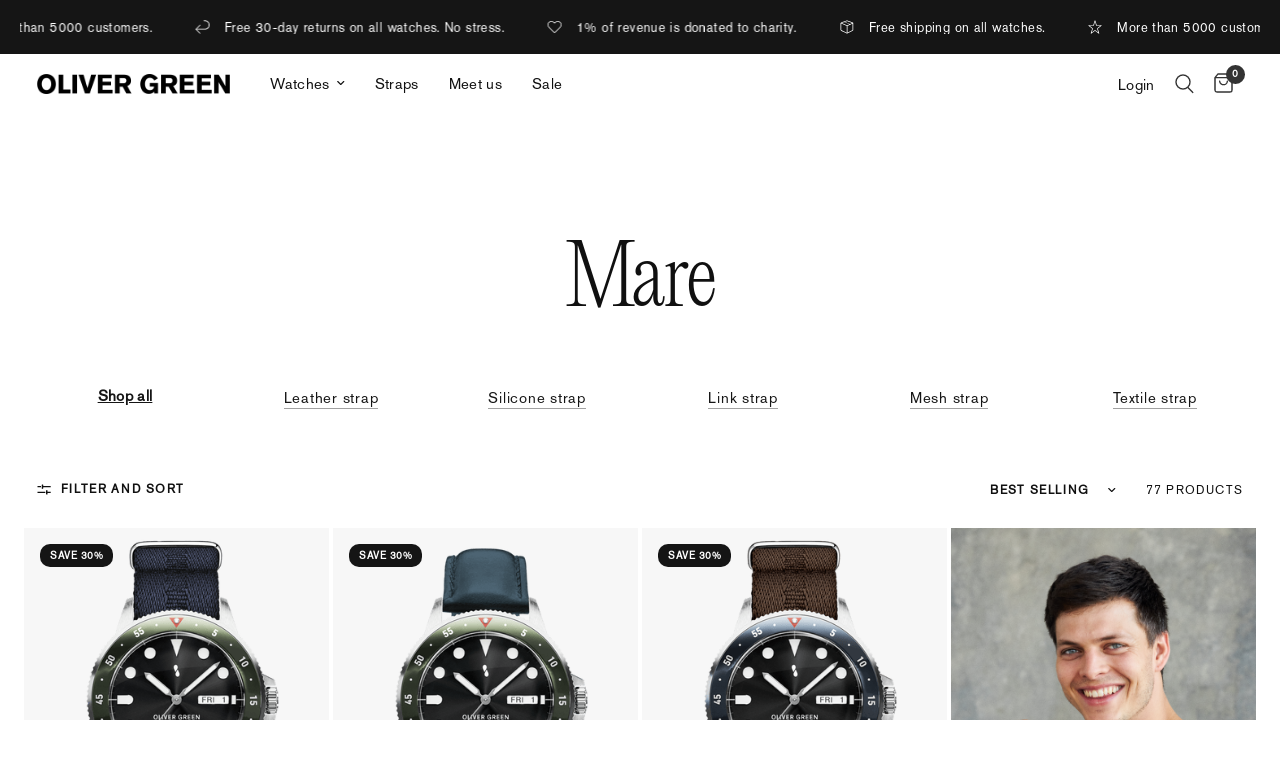

--- FILE ---
content_type: text/json
request_url: https://conf.config-security.com/model
body_size: 87
content:
{"title":"recommendation AI model (keras)","structure":"release_id=0x43:7b:49:6a:4b:64:4c:2b:22:6c:68:71:44:71:4c:61:5c:5a:5a:42:73:46:4f:56:6e:3d:25:41:2a;keras;btbnwdtrngbbh12kibw74hympw8jp78xnbdljm5ln7emj0tzjptgznpn956f49esgdqcmjfx","weights":"../weights/437b496a.h5","biases":"../biases/437b496a.h5"}